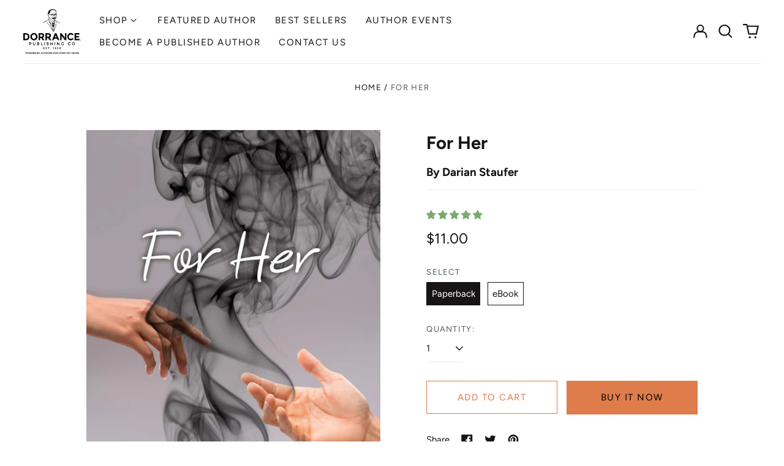

--- FILE ---
content_type: text/html; charset=utf-8
request_url: https://bookstore.dorrancepublishing.com/variants/47721632334112/?section_id=store-availability
body_size: -341
content:
<div id="shopify-section-store-availability" class="shopify-section"><script type="application/json" data-availability-json>{
    "variant": 47721632334112
    
  }
</script>
</div>

--- FILE ---
content_type: text/javascript; charset=utf-8
request_url: https://bookstore.dorrancepublishing.com/products/for-her.js
body_size: 445
content:
{"id":9050828800288,"title":"For Her","handle":"for-her","description":" \u003cp class=\"BodyA\"\u003e\u003cspan\u003eFor Her is a collection of poetry about a love like no other that burns out. It begins with the story of love based on a flame and freedom and ends in a similar way portraying the negative side of losing someone. Part Two of the book recreates the love poems in Part One in a way that illustrates the break up. First love shapes a person in a way no other relationship ever will. This book will be familiar and relevant to anyone who has ever experienced love and heartbreak.\u003c\/span\u003e\u003c\/p\u003e \u003cp\u003e\u003cstrong\u003eAbout the Author\u003c\/strong\u003e\u003c\/p\u003e \u003cp class=\"BodyA\"\u003e\u003cspan\u003eDarian L. Staufer enjoys reading, writing, hiking, and photography.\u003c\/span\u003e\u003c\/p\u003e ","published_at":"2024-02-26T15:24:09-05:00","created_at":"2024-02-26T15:24:09-05:00","vendor":"Dorrance Bookstore","type":"","tags":[],"price":600,"price_min":600,"price_max":1100,"available":true,"price_varies":true,"compare_at_price":null,"compare_at_price_min":0,"compare_at_price_max":0,"compare_at_price_varies":false,"variants":[{"id":47721632334112,"title":"Paperback","option1":"Paperback","option2":null,"option3":null,"sku":null,"requires_shipping":true,"taxable":true,"featured_image":{"id":44468911702304,"product_id":9050828800288,"position":1,"created_at":"2024-02-26T15:24:09-05:00","updated_at":"2024-02-26T15:24:09-05:00","alt":null,"width":814,"height":1280,"src":"https:\/\/cdn.shopify.com\/s\/files\/1\/0857\/3983\/1584\/products\/Staufer_frontcover__33444.1632005380.1280.1280.jpg?v=1708979049","variant_ids":[47721632301344,47721632334112]},"available":true,"name":"For Her - Paperback","public_title":"Paperback","options":["Paperback"],"price":1100,"weight":113,"compare_at_price":null,"inventory_management":null,"barcode":"9781649572929","featured_media":{"alt":null,"id":36895165415712,"position":1,"preview_image":{"aspect_ratio":0.636,"height":1280,"width":814,"src":"https:\/\/cdn.shopify.com\/s\/files\/1\/0857\/3983\/1584\/products\/Staufer_frontcover__33444.1632005380.1280.1280.jpg?v=1708979049"}},"requires_selling_plan":false,"selling_plan_allocations":[]},{"id":47721632301344,"title":"eBook","option1":"eBook","option2":null,"option3":null,"sku":null,"requires_shipping":false,"taxable":true,"featured_image":{"id":44468911702304,"product_id":9050828800288,"position":1,"created_at":"2024-02-26T15:24:09-05:00","updated_at":"2024-02-26T15:24:09-05:00","alt":null,"width":814,"height":1280,"src":"https:\/\/cdn.shopify.com\/s\/files\/1\/0857\/3983\/1584\/products\/Staufer_frontcover__33444.1632005380.1280.1280.jpg?v=1708979049","variant_ids":[47721632301344,47721632334112]},"available":true,"name":"For Her - eBook","public_title":"eBook","options":["eBook"],"price":600,"weight":0,"compare_at_price":null,"inventory_management":null,"barcode":"9781649577962","featured_media":{"alt":null,"id":36895165415712,"position":1,"preview_image":{"aspect_ratio":0.636,"height":1280,"width":814,"src":"https:\/\/cdn.shopify.com\/s\/files\/1\/0857\/3983\/1584\/products\/Staufer_frontcover__33444.1632005380.1280.1280.jpg?v=1708979049"}},"requires_selling_plan":false,"selling_plan_allocations":[]}],"images":["\/\/cdn.shopify.com\/s\/files\/1\/0857\/3983\/1584\/products\/Staufer_frontcover__33444.1632005380.1280.1280.jpg?v=1708979049","\/\/cdn.shopify.com\/s\/files\/1\/0857\/3983\/1584\/files\/Staufer_back_cover__35332.1632005561.1280.1280.jpg?v=1710814525"],"featured_image":"\/\/cdn.shopify.com\/s\/files\/1\/0857\/3983\/1584\/products\/Staufer_frontcover__33444.1632005380.1280.1280.jpg?v=1708979049","options":[{"name":"Select","position":1,"values":["Paperback","eBook"]}],"url":"\/products\/for-her","media":[{"alt":null,"id":36895165415712,"position":1,"preview_image":{"aspect_ratio":0.636,"height":1280,"width":814,"src":"https:\/\/cdn.shopify.com\/s\/files\/1\/0857\/3983\/1584\/products\/Staufer_frontcover__33444.1632005380.1280.1280.jpg?v=1708979049"},"aspect_ratio":0.636,"height":1280,"media_type":"image","src":"https:\/\/cdn.shopify.com\/s\/files\/1\/0857\/3983\/1584\/products\/Staufer_frontcover__33444.1632005380.1280.1280.jpg?v=1708979049","width":814},{"alt":null,"id":37177634586912,"position":2,"preview_image":{"aspect_ratio":0.641,"height":1280,"width":820,"src":"https:\/\/cdn.shopify.com\/s\/files\/1\/0857\/3983\/1584\/files\/Staufer_back_cover__35332.1632005561.1280.1280.jpg?v=1710814525"},"aspect_ratio":0.641,"height":1280,"media_type":"image","src":"https:\/\/cdn.shopify.com\/s\/files\/1\/0857\/3983\/1584\/files\/Staufer_back_cover__35332.1632005561.1280.1280.jpg?v=1710814525","width":820}],"requires_selling_plan":false,"selling_plan_groups":[]}